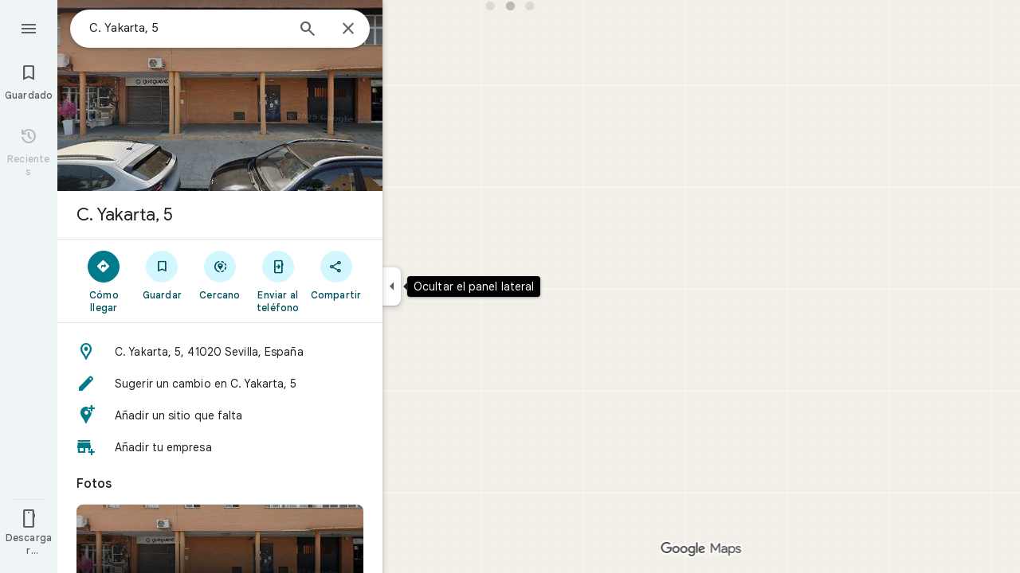

--- FILE ---
content_type: text/javascript; charset=UTF-8
request_url: https://www.google.es/maps/_/js/k=maps.m.es.ODVW4MvFJho.2021.O/ck=maps.m.wGuX6RjBrH8.L.W.O/am=yAEAkAiA/rt=j/d=1/exm=JxdeQb,LsiLPd,Q6fY6e,SuCOhe,a,b,b8h8i,cQ25Ub,ds,dvPKEc,dw,dwi,en,enr,ep,jF2zFd,kUWD8d,log,lp,mmm,mo,nrw,ob,owc,per,plm,ppl,pwd,sc,sc2,smi,smr,sp,std,stx,ti,uA7o6c,vcr,vd,vlg,vwr,wrc/ed=1/rs=ACT90oHYCxAy5nyB5UUamGjJS8pVtLoHpQ/m=pgc?cb=M
body_size: 3272
content:
"use strict";this._=this._||{};(function(_){var window=this;
try{
var dfg;
dfg=function(a,b,c){var d=_.ia.getSelection(),e,f=c.target;if(d&&d.anchorNode&&d.anchorNode.nodeType===3&&d.toString()){if(f?.textContent?.includes(d.anchorNode.textContent))return;var g;if(g=f&&f.nodeType===1)if((g=f.textContent)==null)g=void 0;else{var h=g.includes;_.ZJ();g=h.call(g,"\ue14d")}g&&(f=_.zFa(f,"DIV","LCF4w",4))&&f.textContent&&f.textContent.includes(d.anchorNode.textContent)&&(e=d.toString())}if(!_.dA(c)||_.hh(c.keyCode))if(d=b.node())if(c=_.ia.document.activeElement,f=_.ig(d,"sectionId")||
"",f=a.host.Vb(f),_.ig(d,"copyKey"),e=e||f?.ha()){e=e.replace(/(\r\n|\r|\n)+/g," ").replace(/\xa0|[ \t]+/g," ").trim();f=null;if(_.kh.fS)f=_.ia.clipboardData.setData("text",e)?null:"Unable to set clipboard data on IE.";else{d=_.hk("nLtMEf",d);d.textContent=e;d.select();try{_.ia.document.execCommand("copy")||(f="execCommand returned false")}catch(l){f=l}_.ia.getSelection().removeAllRanges()}f||a.handler.Ip().open(_.nA(),[],b);c.focus()}};
_.efg=class{constructor(a,b){this.host=a;this.handler=b;this.host.Pa("info.copyText","click",null,(c,d)=>void dfg(this,c,d));this.host.Pa("info.copyText","keydown",null,(c,d)=>void dfg(this,c,d))}};
}catch(e){_._DumpException(e)}
try{
_.Kd("pgc");
var gfg=function(a){var b=ffg;const c=[_.q.ka.yTa,_.q.ka.Irb,_.q.ka.STa];let d=0;const e=[];for(const f of c)e.push(_.X(_.ZK(b,d++),()=>new _.sX(a),(g,h)=>{g.render({Ab:{Na:f}},h)}));return e},hfg=function(a){const b=a.Sa().Yd().Ja()||new _.ou,c=_.nO(),d=_.xlc(a,b);var e=a.Sa().dA();const f=e.Lv();e=e.Sy();const g=_.nO()&&a.Sa().mb().Qu();let h;if(a.background().yh().valid()){var l=a.background().yh().response()?.dw();l&&_.Jeg(l,b)&&(h=l)}l=!_.Qi(_.Oi());const m=_.J(b,259)&&_.CDd()===1;return{tM:h,
U$:f,V$:e,mb:a.Sa().mb().mb(),Qu:g,Ja:b,ID:d,X6a:a,Dy:c,X_:l,rG:m}};var ifg=class{constructor(a,b){this.host=a;this.handler=b;this.host.Pa("info.plusCodeHelp","click",null,c=>{this.handler.rba(c,"plus_codes")})}};var jfg=function(a,b){_.zZ(b,{qt:c=>{a.actions.Zz.run({flow:c})}})},kfg=function(a,b,c,d){new _.cfg(a.host,a.actions,_.C(c.context,8),b.Ja,b.mb);b=new _.dX(a.host);b.add(_.W1(c,c.N),(e,f)=>void c.Me(e,a.host.wc().Oc().qu,f));b.loadAll(d)},lfg=function(a,b,c){_.xT(c,a.host,{click:d=>{a.actions.dO.run({flow:d,Q5:"faa_imprecise_location_edit",entryPoint:66,Ja:b.Ja})}})},mfg=function(a){return _.J(a.Ja,44)&&_.thb(_.EB(a.Ja)).some(b=>b.getType()===19)?!0:!1},nfg=function(a,b,c){const d=a.Ra.Ja.gS(),e=
d.H();if(e>0){_.Z(b,a.Qa(t5.Ysa));b=_.Z(b,a.Qa(t5.Xsa));const f=[];for(let g=0;g<e;g++){let h=a.ha[g];h||(h=_.kQ(new _.Utf(a.oc,a.actions,a.Ea,{dNa:!1,cEa:!1})),a.ha[g]=h);const l=_.gj(d,1,_.ou,g);f.push(_.jQ(a,h,c,{Ja:l,Kw:_.cA(_.TB(l)),Na:_.q.ka.lhb,jC:g,QI:!0,DO:g}))}b.Hc(_.Tgd(f,()=>new _.eT(a.Ea),(g,h)=>void g.render(h)))}},pfg=function(a){const b=a.model.X6a.Sa().mb().mb();a.H&&new _.Feg(a.host,a.handler,a.model.Ja,b,a.N,a.H,a.Dc);const c=(_.E(a.model.Ja,_.DA,97)&&_.EB(a.model.Ja).Fo())===1?
22:1;ofg(a,"geocode.addMissingPlace",d=>void a.handler.BW(a.model.Ja,c,d));ofg(a,"geocode.reportAProblem",d=>void a.handler.UJa(c,d));ofg(a,"geocode.history",d=>void a.actions.Uoa.run({Fc:a.model.Ja.Cb(),flow:d}));ofg(a,"geocode.addYourBusiness",d=>void a.handler.NMa(d))},ofg=function(a,b,c){const d=(e,f)=>{_.dA(f)&&!_.hh(f.keyCode)||c(e)};a.host.Pa(b,"click",null,d);a.host.Pa(b,"keydown",null,d)},qfg=class extends _.lQ{constructor(a,b,c){super(c);this.oc=a;this.actions=b;this.V=new Map;this.Bb=_.w();
this.Pf=_.w();this.Oe=_.w();this.od=_.w();this.ha=[];this.H=this.N=null;this.Dc=_.LK();this.Ha=a.Ha;this.handler=a.handler;this.model=this.Ra=hfg(this.Ha.Za());this.Oa=_.kQ(new _.gzf(a,b,c,{qM:!0}));this.Ba=_.kQ(new _.Zvf(b,c,{raa:!1}));this.va=_.kQ(new _.xKf(a,b,c,{Yea:!0,Tfa:!0,AEa:!0}));this.La=new _.Eeg(b,this.oc.In,c);this.Ga=new _.r_e(b,c,new Set([1,2,3,4,6]),new Set);this.Ta=new _.peg(b,c);this.Xa=new _.bfg(b,c);this.Fa=new _.Tcg(b,c)}bind(a,b){this.Bb.Ia(a.Bb,b);this.Pf.Ia(a.Pf,b);this.Oe.Ia(a.Oe,
b);this.od.Ia(a.od,b)}Qa(a){const b=this.Ra;switch(String(a)){case t5.IV:return _.X(t5.IV,()=>new _.dZ(this.Ea),(c,d)=>{c.render(_.cZ(_.ffc(),"geocode.addMissingPlace",b.Ja.nb()),1,_.q.ka.Aub,d,{ym:{Lb:61242,color:_.Ru(_.zh()),filled:!0},m6:_.q.ka.lqb})});case t5.Hsa:return _.X(t5.Hsa,()=>new _.dZ(this.Ea),(c,d)=>{var e=b.Ja.nb();const f=_.ulb("pg");e=_.oze(f,"A\u00f1adir tu empresa",e);c.render(e,1,_.q.ka.Bub,d,{ym:{Lb:59177,color:_.Ru(_.zh()),filled:!0}})});case t5.nJ:return _.X(t5.nJ,()=>new _.dZ(this.Ea),
(c,d)=>{var e=b.Ja;const f=_.C(e,40);var g=e.nb();e=[_.pze(57677,"info.copyText",_.q.ka.MTa,_.CIe())];g=_.cZ(f,"info.copyText",g);c.render(g,0,_.q.ka.NTa,d,{z1:e,FM:f,ym:_.eZ[0],m6:_.q.ka.Lqb,Ee:_.C(e[0].value,3)})});case t5.Osa:return _.X(t5.Osa,()=>new _.dZ(this.Ea),(c,d)=>{this.H=c;_.Odg(b.Ja,c,this.Dc,d)});case t5.Hi:return _.X(t5.Hi,()=>new _.AZ(this.Ea),(c,d)=>{c.render({AK:!0,title:b.Ja.ob(),Gr:{Ux:{icon:_.wZ({}),ariaLabel:"Cerrar"},Na:_.q.ka.jS}},d)},c=>void jfg(this,c));case t5.Xsa:return _.X(t5.Xsa,
()=>new _.YP(this.Ea),(c,d)=>{const e=_.WP(new _.XP,1);c.render(e,d)});case t5.Ysa:return _.X(t5.Ysa,()=>new _.D0(this.Ea),(c,d)=>{c.render("En esta ubicaci\u00f3n",d)});case t5.XO:return _.$K(()=>{const c=_.pEf(b.Ja,this.host.wc().Oc().qu);return new _.X1(this.Ea,c)},t5.XO,_.aL,(c,d)=>void kfg(this,b,c,d));case t5.UV:return _.X(t5.UV,()=>this.N=new _.qZ(this.Ea),(c,d)=>void _.SIe(c,b.Ja,d,{}));case t5.VV:return _.X(t5.VV,()=>new _.dZ(this.Ea),(c,d)=>{c.render(_.cZ("Tu actividad de Google Maps","geocode.history",
b.Ja.nb()),1,_.q.ka.Pe,d,{ym:{Lb:59529,color:_.Ru(_.zh())}})});case t5.hm:return _.X(t5.hm,()=>new _.YP(this.Ea),(c,d)=>{const e=_.LP(new _.XP,!0);c.render(e,d)});case t5.ZV:return _.X(t5.ZV,()=>new _.dZ(this.Ea),(c,d)=>{var e=b.Ja;const f=_.BIe(e);c.render(_.oze(f.getUrl(),f.H(),e.nb()),0,_.q.ka.xTa,d,{z1:[_.pze(59550)],ym:{Lb:59682,color:_.Ru(_.zh())},m6:_.q.ka.Hrb,Ee:_.pPe()})});case t5.eW:return _.X(t5.eW,()=>new _.dZ(this.Ea),(c,d)=>{var e=_.ddb(_.HB(b.Ja)),f,g=!1;if(_.x(e,_.Jm,3).H())var h=
f=_.x(e,_.Jm,3).H();else h=_.bdb(e).H(),f=h.substring(0,Math.max(0,h.indexOf("+")-4)),g=h.substring(Math.max(0,h.indexOf("+")-4)),h=`${f}<em>${g}</em>`,f+=g,g=!0;const l=_.pze(57677,"info.copyText",_.q.ka.dUa,"Copiar Plus Code"),m=_.pze(59534,"info.plusCodeHelp",_.q.ka.eUa,_.oPe());c.render(_.bZ(h,e.nb()),0,_.q.ka.cUa,d,{z1:[l,m],v5a:"info.copyText",FM:f,ym:{Lb:61830,color:_.Ru(_.zh())},bFb:g})},()=>{new ifg(this.host,this.handler)});case t5.wJ:return _.X(t5.wJ,()=>new _.Uvf(this.actions,this.Ea),
(c,d)=>void c.render(b.Ja,d,{eEb:!0}),c=>{_.Svf(c,this.host)});case t5.rta:return _.X(t5.rta,()=>new _.yT(this.Ea),(c,d)=>{c.render("Confirma o corrige esta ubicaci\u00f3n",d,{Gn:!0,description:"La ubicaci\u00f3n que se muestra no es precisa",hi:!0,icon:{Lb:58728},Na:_.q.ka.mqb})},c=>void lfg(this,b,c));case t5.gW:return _.X(t5.gW,()=>new _.dZ(this.Ea),(c,d)=>{var e=b.Ja.ob();e=_.EB(b.Ja).Fo()!==1?"Sugerir un cambio en "+e:"Notificar un problema en "+e;c.render(_.cZ(e,"geocode.reportAProblem",b.Ja.nb()),
1,_.q.ka.Vwb,d,{ym:{Lb:58313,color:_.Ru(_.zh()),filled:!0}})});case t5.CRa:case t5.BRa:case t5.gQa:case t5.Iha:case t5.zRa:case t5.TPa:return _.X(a,()=>new _.eT(this.Ea),(c,d)=>void c.render(d));case t5.Ik:return _.X(t5.Ik,()=>new _.fT(this.Ea),(c,d)=>void c.render(16,d))}}Qb(a,b){this.Ra=hfg(a);let c=a=super.Qb(a,b);_.PO(this.Ha.Za())&&(_.Z(a,this.Qa(t5.Hi)),c=_.Z(a,this.Qa(t5.hm)));_.Z(c,this.Qa(t5.XO));var d=_.Z(c,this.Qa(t5.UV));_.Rvf(this.Ra.Ja)&&_.Z(d,this.Qa(t5.wJ));_.Z(c,this.Qa(t5.CRa));
d=_.MO(this.Ha.Za());c.Hc(_.jQ(this,this.Ga,b,{yJ:{kc:!0},Rv:this.Ra.ID,P4:_.Rkc(d,this.Ra.Ja),Ja:this.Ra.Ja}));_.Z(c,this.Qa(t5.BRa));if(_.E(this.Ra.Ja,_.nX,202)){for(var e of _.ceg(_.x(this.Ra.Ja,_.nX,202))){d=c;var f=d.Hc;let g=this.V.get(e);g||(g=new _.ZW(this.actions,this.Ea),this.V.set(e,g));f.call(d,_.jQ(this,g,b,{alert:e}))}_.Z(c,this.Qa(t5.gQa))}if(_.VD(_.mu(this.Ra.Ja))>0||this.Ra.tM)c.Hc(_.jQ(this,this.Xa,b,this.Ra)),_.Z(c,this.Qa(t5.Iha));e=this.Ra.Ja;_.E(e,_.Ydg,236)&&_.Xdg(_.x(e,_.Ydg,
236))&&!_.E(e,_.nX,202)&&(c.Hc(_.jQ(this,this.La,b,{mb:this.Ra.mb,Gl:this.Ra.Ja.ob(),YQ:_.x(this.Ra.Ja,_.Ydg,236),m6a:!0})),_.Z(c,this.Qa(t5.zRa)));_.Z(c,this.Qa(t5.Ik));_.gPe(_.mu(this.Ra.Ja))>0?_.Z(c,this.Qa(t5.ZV)):_.$P(c,gfg(this.Ea));e=this.Ra;_.C(e.Ja,40)?(d=_.Sv(),e=_.J(d,144)&&_.lu(e.Ja)?!0:_.J(e.Ja,62)||_.fWa(e.Ja)):e=!1;e&&_.Z(c,this.Qa(t5.nJ));_.bdb(_.ddb(_.HB(this.Ra.Ja))).H()&&_.Z(c,this.Qa(t5.eW));mfg(this.Ra)&&_.Z(c,this.Qa(t5.rta));_.J(this.Ra.Ja,44)&&_.Z(c,this.Qa(t5.gW));_.J(this.Ra.Ja,
60)&&_.Z(c,this.Qa(t5.IV));_.J(this.Ra.Ja,60)&&_.Z(c,this.Qa(t5.Hsa));_.Qi(_.Oi())&&(_.Z(c,this.Qa(t5.Osa)),_.Z(c,this.Qa(t5.VV)));c.Hc(_.jQ(this,this.Ba,b,this.Ra));e=this.Ra.Ja;d=_.x(e,_.opb,187);_.J(d,1)?(e=_.Kdg(e),e.length&&(_.Z(c,this.Qa(t5.TPa)),c.Hc(_.jQ(this,this.va,b,{Lv:this.Ra.U$,Sy:this.Ra.V$,vt:null,Ir:e,s2:_.q.ka.QTa,kc:!0,tD:!1,loading:!1,Qh:""})))):nfg(this,c,b);c.Hc(_.jQ(this,this.Ta,b,this.Ra));c.Hc(_.jQ(this,this.Oa,b,this.Ra));c.Hc(_.jQ(this,this.Fa,b,{...this.Ra,Y4:_.q.Pb.g9,
eZ:_.q.Pb.h9,Sqa:_.q.Pb.yAa,Kea:_.q.Pb.zAa,Jb:this.Ra.Ja.nb()}));return a}te(){this.model=this.Ra;pfg(this);new _.efg(this.host,this.handler);const a=this.host.Vb(t5.hm),b=this.host.Vb(t5.Hi);a&&b&&_.yZ(b,a.element())}update(a){a=hfg(a);return _.HF(a.Ja)===_.HF(this.model.Ja)?2:1}Na(){return _.q.ka.nqb}kb(a){_.uP([this.Bb,this.Pf,this.od],a);super.kb(a)}resume(){}pause(){}},t5={IV:_.V(),Hsa:_.V(),nJ:_.V(),Osa:_.V(),Hi:_.V(),Xsa:_.V(),Ysa:_.V(),rta:_.V(),XO:_.V(),UV:_.V(),VV:_.V(),hm:_.V(),ZV:_.V(),
eW:_.V(),wJ:_.V(),gW:_.V(),CRa:_.V(),BRa:_.V(),gQa:_.V(),Iha:_.V(),zRa:_.V(),TPa:_.V(),Ik:_.V()},ffg=_.bL();_.Hr("PGC",function(a){a({rb:(b,c,d)=>_.kQ(new qfg(b,d,c))})});
_.Ld();
}catch(e){_._DumpException(e)}
}).call(this,this._);
// Google Inc.


--- FILE ---
content_type: text/javascript; charset=UTF-8
request_url: https://www.google.es/maps/_/js/k=maps.m.es.ODVW4MvFJho.2021.O/ck=maps.m.wGuX6RjBrH8.L.W.O/am=yAEAkAiA/rt=j/d=1/exm=JxdeQb,LsiLPd,Q6fY6e,SuCOhe,a,b,b8h8i,cQ25Ub,ds,dvPKEc,dw,dwi,en,enr,ep,jF2zFd,kUWD8d,log,lp,mmm,mo,nrw,ob,owc,per,pgc,plm,ppl,pwd,sc,sc2,smi,smr,sp,std,stx,ti,uA7o6c,vcr,vd,vlg,vwr,wrc/ed=1/rs=ACT90oHYCxAy5nyB5UUamGjJS8pVtLoHpQ/m=obp?cb=M
body_size: 1368
content:
"use strict";_F_installCss(".TbqDH .ucDXW{content:\"\";position:fixed;pointer-events:none;height:89px;left:-16px;right:-16px}.TbqDH .ucDXW{top:-60px;background:linear-gradient(rgba(0,0,0,0.25),rgba(0,0,0,0))}@media only screen and (max-width:536px){.TbqDH .ucDXW{background:none}}.DFop2c .nhb85d{border-radius:16px 16px 0 0;border:none;box-shadow:0 0 2px rgb(0 0 0/20%),0 -1px 0 rgb(0 0 0/2%)}sentinel{}");
this._=this._||{};(function(_){var window=this;
try{
_.AKc=function(a){return _.F(a,_.pn,1)};
}catch(e){_._DumpException(e)}
try{
var WMc,YMc,ZMc,$Mc,cNc,aNc,bNc,XMc,dNc;WMc=class extends _.t{constructor(a){super(a)}getIndex(){return _.L(this,3,-1)}hf(){return _.y(this,4)}};YMc=function(a){return _.X(a.Ub(XMc.nW),()=>new _.YP(a.Ea),(b,c)=>{const d=new _.XP;a.IKa||_.eQ(d,1);b.render(d,c,a.Ab)})};ZMc=function(a,b){return _.X(a.Ub(XMc.TITLE),()=>new _.pQ(a.Ea),(c,d)=>void c.render(b.title,d,{og:3,style:2}))};
$Mc=function(a,b){return _.X(a.Ub(XMc.W7),()=>new _.YP(a.Ea),(c,d)=>{const e=_.VP(_.cQ(new _.XP)).Jc(b.Nv);_.JP(_.PP(e),6);_.HP(_.PP(e),6);c.render(e,d)})};
cNc=function(a,b,c,d){return _.X(aNc(a,c),()=>new _.fL(a.Ea),(e,f)=>{var g=e.render,h=c.text||c.query,l=c.icon,m=c.l1a||c.U0a?void 0:2,n=a.Dp,p=c.Jb,r=c.Na;if(c.DOb!==void 0){var v=new _.NRa;var A=_.F(v,WMc,6);_.G(A,1,c.DOb)}else v=void 0;return g.call(e,h,f,{wK:d,jt:l,zk:m,Dp:n,Ab:{Jb:p,Na:r,B0a:v},Mj:!!c.Ee,Ni:c.Ni,backgroundColor:c.backgroundColor,Ee:c.Ee,wca:c.wca})},e=>{bNc(a,b,e,c)})};aNc=function(a,b){const c=b.query;a.H.has(c)||a.H.set(c,0);a.H.set(c,a.H.get(c)+1);return _.ZK(dNc.Bga,`${b.query}_${a.H.get(c)}`)};
bNc=function(a,b,c,d){_.eL(c,a.host,{click:e=>{if(d.l1a)b.Qi&&(a.actions.Zz.run({flow:e}),a.actions.YMa.run({flow:e}));else if(d.U0a)a.actions.FZ.run({flow:e});else{const n=d.query;if(n){var f=a.actions.mO,g=f.run,h=b.Qi,l=!b.Qi,m;a:{if(!d.jYa){if((m=b.Em)&&m.valid()&&m.Ej()!==8){m={Fc:m.Fc(),where:m.where()||"",location:m.location(),mid:m.mid()};break a}if(m=b.Ja){m={Fc:m.Cb(),where:_.Zgb(m)[0],location:_.LB(m),mid:_.AB(m)||null};break a}}m=void 0}g.call(f,{YYa:h,query:n,n5a:l,Rp:m,flow:e})}}}})};
_.eNc=class extends _.iQ{constructor(a,b,{Dp:c=!1,IKa:d=!1,Ab:e,HV:f=!1}={}){super(b);this.actions=a;this.Dp=c;this.IKa=d;this.Ab=e;this.HV=f;this.H=new Map}Qb(a,b){b=super.Qb(a,b);this.H.clear();const c=this.HV?_.Z(b,YMc(this)):b;a.title&&_.Z(c,ZMc(this,a));var d=c.Hc;const e=a.Mq,f=new _.SK,g=this.HV?_.Z(f,$Mc(this,a)):f;for(let h=0;h<e.length;h++)_.Z(g,cNc(this,a,e[h],h!==e.length-1));a=f.children();d.call(c,a);return b}Na(){return _.q.ka.Pe}};XMc={W7:_.V(),nW:_.V(),TITLE:_.V()};dNc={Bga:_.bL()};
}catch(e){_._DumpException(e)}
try{
var jNc;_.kNc=class extends _.iNc{constructor(a,b,c,{zH:d,xV:e,paddingLeft:f,hG:g}){super(a,c,{zH:d,xV:e,paddingLeft:f,hG:g});this.H=new _.eNc(b,this.Ea,{Dp:d==="on map chip carousel",IKa:!0})}Qb(a,b){const c=super.Qb(a,b),d=_.jQ(this,this.H,b,{Mq:a.Mq,Nv:a.Nv,Qi:a.Qi,Ja:a.Ja,Em:a.Em});c.Hc(_.hNc(this,{Yg:d,Nv:a.Nv,Ab:jNc},b));return c}};jNc={container:_.q.ka.ihb,Mo:_.q.ka.jhb,Po:_.q.ka.khb};
}catch(e){_._DumpException(e)}
try{
var wFe=function(a){a.open("div","CcXhRd");a.oa(vFe||(vFe=["class","ucDXW"]));a.W();a.Ua()};wFe.Hb=_.Tp;var vFe;_.xFe=class extends _.O1d{constructor(a){super(_.eK(a,"omnibox-shadow",wFe),void 0)}render(){}};
}catch(e){_._DumpException(e)}
try{
_.Kd("obp");
var yFe=class{constructor(){this.H=null}dispose(){this.H&&_.Dq(this.H,"DFop2c")}};var AFe=function(a){return _.X(zFe.Ddb,()=>new _.xFe(a.Ea),(b,c)=>void b.render(c))},CFe=function(a,b){return _.X(zFe.Y7,()=>new _.uFe(a.Ea),(c,d)=>void c.render(b.fD,d,!0),c=>void BFe(a,c))},DFe=function(a){return _.X(zFe.W7,()=>new _.YP(a.Ea),(b,c)=>{const d=new _.XP,e=_.GP(_.JP(_.HP(new _.KP,3),3),4);_.tg(d,_.KP,6,e);_.EP(_.RP(d),-6);b.render(d,c)})},BFe=function(a,b){_.tFe(b,a.host,{click:c=>{a.actions.C4a.run({AFb:!0,flow:c})}})},EFe=class extends _.lQ{constructor(a,b,c){super(c);this.actions=
b;this.H=new yFe;this.model=this.Ra=null;this.N=_.kQ(new _.kNc(a,b,c,{zH:"on map chip carousel",xV:!0,paddingLeft:0}))}Qb(a,b){const c=super.Qb(a,b);this.Ra=a;a.rQb&&_.Z(c,AFe(this));a.fD&&_.Z(c,CFe(this,a));var d=this.H,e=!!a.fD;d.H||(d.H=_.hk("AJQtp"));d.H&&_.Eq(d.H,"DFop2c",e);a.Mq?.length&&_.Z(c,DFe(this)).Hc(_.jQ(this,this.N,b,{Mq:a.Mq,Nv:_.xhb(),Em:a.Em}));return c}te(){this.model=this.Ra}U(a){_.rLc(_.MLc(_.LP(_.WP(a,0),!1),!0))}Na(){return _.q.ka.Pe}kb(a){this.H.dispose();super.kb(a)}},zFe=
{W7:_.V(),Y7:_.V(),Ddb:_.V()};_.Hr("OBP",function(a){a({rb:(b,c,d)=>_.kQ(new EFe(b,d,c))})});
_.Ld();
}catch(e){_._DumpException(e)}
}).call(this,this._);
// Google Inc.
